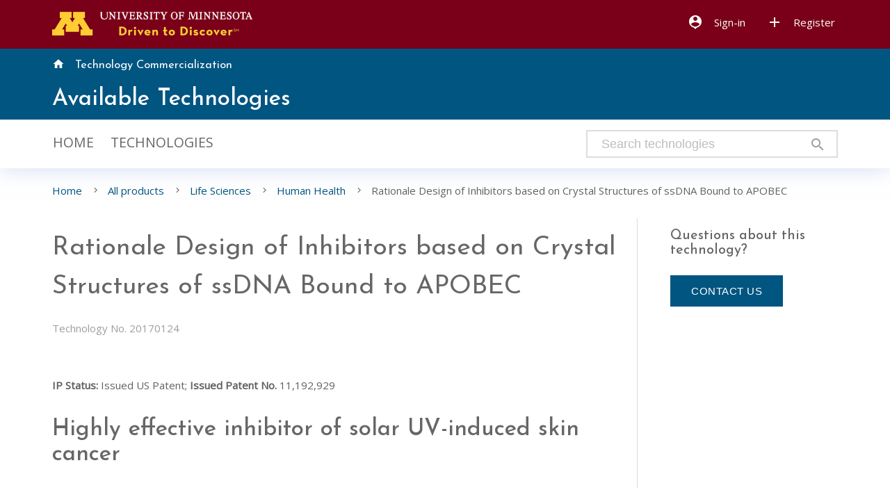

--- FILE ---
content_type: text/html; charset=UTF-8
request_url: https://license.umn.edu/product/rationale-design-of-inhibitors-based-on-crystal-structures-of-ssdna-bound-to-apobec
body_size: 23610
content:
<!DOCTYPE html>
<html lang="en">
<head>
    <meta charset="utf-8">
    <meta http-equiv="X-UA-Compatible" content="IE=edge">
    <meta name="viewport" content="width=device-width, initial-scale=1.0">
    <meta name="description" content="IP Status: Issued US Patent; Issued Patent No.&amp;nbsp;11,192,929 Highly effective inhibitor of solar UV-induced skin cancer  

DNA Base Editing Enzymes with Hig...">
	<title>Rationale Design of Inhibitors based on Crystal Structures of ssDNA Bound to APOBEC - Technology Commercialization</title>
    <link rel="icon" href="/favicon-umn.ico">
    <link rel="stylesheet" href="https://fonts.googleapis.com/icon?family=Material+Icons">
    <link rel="stylesheet" href="/css/storefront/Default/icons.css">
    <link rel="preconnect" href="https://fonts.gstatic.com">
    <link rel="stylesheet" href="https://fonts.googleapis.com/css2?family=Open+Sans&display=swap">
    <link href="https://fonts.googleapis.com/css2?family=Josefin+Sans:wght@400;500;600&display=swap" rel="stylesheet">
    <link rel="stylesheet" href="/css/storefront/UMN/storefront.min.css?v=3.105.4" media="screen,projection">
</head>
<body class="">
<a href="#main-content" class="skip-link">Skip to main content</a>
<article>
    <header>
        
        <nav class="sidenav" id="mobile-menu" inert aria-hidden="true">
    <ul>
            <li><a href="/connect/auth" class="modal-trigger" title="Sign-in">SIGN-IN</a></li>
        <li><a href="/register" title="Sign-in">REGISTER</a></li>
        </ul>
</nav>
                    
                <nav class="nav-extended">
            <div class="nav-wrapper storefront base">
                <div class="container">
                    <a href="/" title="Go to store homepage"><img src="/css/storefront/UMN/images/UMN-logo.png" alt="e-lucid"></a>
                    <a href="#" data-target="mobile-menu" class="sidenav-trigger right"><i class="material-icons">menu</i></a>
                    <ul class="right hide-on-med-and-down tabs-main">
                                                    <li><a href="/connect/auth" class="modal-trigger" title="Sign-in"><i class="material-icons left" aria-hidden="true" role="presentation">person_pin</i>Sign-in</a></li>
                <li><a href="/register" title="Sign-in"><i class="material-icons left" aria-hidden="true" role="presentation">add</i>Register</a></li>
                                             </ul>
                </div>
            </div>
            <div class="UMN-header">
                <div class="container">
                    <div class="row no-margin bottom">
                        <div class="col s12 m12 l7">
                            <div>
                                <a href="https://research.umn.edu/units/techcomm"><i class="material-icons left">home</i>Technology Commercialization</a>
                            </div>
                            <div class="tech-UMN">
                                <h1><a href="/">Available Technologies</a></h1>
                            </div>
                        </div>
                    </div>
                </div>
            </div>
            <div class="nav-content storefront accent-1">
                <div class="container">
                    <div class="row no-margin bottom">
                        <div class="col s12 m6 l8">
                            <ul class="tabs tabs-transparent" style="margin-top: 5px;">
                                                                    <li class="tab"><a href="/" target="_self">Home</a></li>
                                                                    <li class="tab"><a href="/products" target="_self">Technologies</a></li>
                                                            </ul>
                        </div>
                                                <div class="col s12 m6 l4">
                            <div class="input-field main-search">
                                <form method="get" action="/search">
                                    <input type="text" class="browser-default" name="search_keyword" value="" placeholder="Search technologies" id="search-keywords" autocomplete="off"><i class="material-icons left">search</i>
                                </form>
                            </div>
                        </div>
                                            </div>
                </div>
            </div>
        </nav>
            <div class="container">
    <div class="row no-margin bottom">
        <div class="col s12">
            <nav class="breadcrumbs truncate" aria-label="breadcrumb">
                <div class="nav-wrapperx grey-text text-darken-2">
                    <a href="/" class="breadcrumb" title="Go to store homepage">Home</a>
                                            <a href="/products" class="breadcrumb" title="Go to All products">All products</a>
                                            <a href="/products/life-sciences" class="breadcrumb" title="Go to Life Sciences">Life Sciences</a>
                                            <a href="/products/life-sciences/human-health" class="breadcrumb" title="Go to Human Health">Human Health</a>
                                            <a href="/product/rationale-design-of-inhibitors-based-on-crystal-structures-of-ssdna-bound-to-apobec" class="breadcrumb" title="Go to Rationale Design of Inhibitors based on Crystal Structures of ssDNA Bound to APOBEC">Rationale Design of Inhibitors based on Crystal Structures of ssDNA Bound to APOBEC</a>
                                    </div>
            </nav>
        </div>
    </div>
</div>    </header>
    <main id="main-content">
<div class="container" id="product-detail">
    <div class="row">
        <div class="col s12 m12 l9">
            <div class="card-panel white product-description-box">
                <div class="section">
                    <div>
                        <h1><strong>Rationale Design of Inhibitors based on Crystal Structures of ssDNA Bound to APOBEC</strong></h1>
                    </div>
                    <h6></h6>
                    <div class="product-id">Technology No. 20170124</div>

                    

                                                                            </div>
                <div class="section">
                    <div class="description grey-text text-darken-2"><b>IP Status: </b>Issued US Patent; <b>Issued Patent No.&nbsp;</b>11,192,929<h2> Highly effective inhibitor of solar UV-induced skin cancer </h2> 

<h2>DNA Base Editing Enzymes with High Specificity and Efficiency </h2> 

<p>A new method will help achieve specific DNA editing events with fewer off-target issues by using modified Cas9-APOBEC fusion polypeptides. Crystal structures for ssDNA bound APOBEC3A and APOBEC3B can be used for rational design of inhibitors to impede the evolvability of viruses and tumors and for development of APOBEC-mediated base editing reporter (AMBER) systems.</p>

<h2>Better Tool for DNA Editing In Vivo </h2> 

<p>Better tools are needed for DNA editing in vivo. The original APOBEC1-Cas9 base editing complexes have wide “editing windows”, which are nearly as big as the &gt;20 nucleotide single-stranded DNA region displaced by annealing of the guide-RNA that directs the editing complex. The high-resolution structural information for APOBEC3A and APOBEC3B (catalytic domain) enzymes in complex with relevant single-stranded DNA substrates provide atomic-level explanations for their strong specificity for 5’-TC-3’ dinucleotide sequences within longer single-stranded DNA substrates. They also provide strong structural rationale that has already enabled the local specificity of these enzymes to be changed to 5’-CC-3’. Structural information for these extremely efficient enzymes makes it possible to tune the enzyme to preferentially edit 5’-AC-3’ and 5’-GC-3’ dinucleotide targets. Thus, these enzymes expand the DNA editing toolkit to be able to selectively target DNA cytosine bases in any dinucleotide context. In addition, unlike the normal CRISPR system, base editing requires neither double-strand DNA cleavage nor a DNA donor template.</p>

<h2> Complementary Technologies</h2>

<p>APOBEC3A- and APOBEC3B (catalytic domain)-Cas9 base editing complexes may be targeted with an appropriate guide RNA to virtually any DNA target. They may also be used in combination with a fluorescent reporter for DNA editing (i.e., the APOBEC- and Cas9-mediated editing (ACE) reporter system).</p>

<p></p><h2>Phase of Development</h2>
<ul>
<li> Proof of concept.  Further refinement and optimization on going.
</li> </ul><h2>Benefits</h2> 
<ul>
<li>Achieves specific DNA editing events with fewer off-target issues </li>
<li>Enables additional fine-tuning of editing complexes by structure-guided mutagenesis and/or high-throughput screens </li>
<li>Enables screens for chemical modifiers (inhibitors or activators) of ssDNA editing </li>
</ul><h2>Features</h2>

<ul>
<li>Relies upon high-resolution crystal structure information for ssDNA bound APOBEC3A and APOBEC3B</li>
<li>May be used alone or in combination with a fluorescent reporter for DNA editing (ACE)</li>
</ul><h2>Applications</h2>

<ul>
<li>Gene editing in living cells</li>
<li>Rational design of inhibitors to impede the evolvability of viruses and tumors </li>
<li>Use alone or in combination with a fluorescent reporter for DNA editing (i.e., the APOBEC- and Cas9-mediated editing (ACE) reporter system)</li>
</ul><p></p> <br> 

<b>Researchers</b><dd "="" id="_17847316&quot;">Reuben Harris, PhD <div><em>Professor, Department of Biochemistry, Molecular Biology, and Biophysics</em> </div><div class="little"><a href="http://harris.cbs.umn.edu/ " target="_blank">External Link</a> <span>(harris.cbs.umn.edu)</span></div></dd><dd "="" id="_17847317&quot;">Hideki Aihara, PhD <div><em>Associate Professor, Department of Biochemistry, Molecular Biology, and Biophysics</em> </div><div class="little"><a href="https://cbs.umn.edu/contacts/hideki-aihara" target="_blank">External Link</a> <span>(cbs.umn.edu)</span></div></dd><dt class="managers"><br><b>Publications</b></dt><dd class="publication" id="publication_442203"><a href="https://www.nature.com/articles/nsmb.3344" target="_blank"><cite class="title">Structural basis for targeted DNA cytosine deamination and mutagenesis by APOBEC3A and APOBEC3B</cite></a> <div class="little"><cite>Nature Structural &amp; Molecular Biology </cite>, <span>Volume 24, pages 131–139 (2017)</span></div></dd><dd class="publication" id="publication_442204"><a href="https://academic.oup.com/nar/article/46/14/e84/4994269" target="_blank"><cite class="title">A fluorescent reporter for quantification and enrichment of DNA editing by APOBEC–Cas9 or cleavage by Cas9 in living cells </cite></a> <div class="little"><cite>Nucleic Acids Research</cite>, <span>Volume 46, Issue 14, 21 August 2018, Pages e84</span></div><div class="little"><span><br></span></div></dd>

<table border="3">
<colgroup><col width="500"></colgroup>
<tbody>
<tr><th bgcolor="7a0019"><font color="FFFFFF">Interested in Licensing?</font></th></tr>
<tr><td> The University relies on industry partners to scale up technologies to large enough production capacity for commercial purposes. The license is available for this technology and would be for the sale, manufacture or use of products claimed by the issued patents. Please contact us to share your business needs and technical interest in this technology and if you are interested in licensing the technology for further research and development.</td></tr>
</tbody>
</table><br></div>
                </div>

                
                <div>
                    <a name="downloads"></a>
                    <ul class="collapsible collapsible-product" id="collapsible-product" data-collapsible="expandable">
                                                                        <li>
                            <div class="collapsible-header" role="button">
                                <i class="material-icons right grey-text text-darken-3 js-collapsible-toggle-icon">expand_more</i>
                                <i class="material-icons">cloud_download</i>
                                Supporting documents (1)
                            </div>
                            <div class="collapsible-body">
                                                                    <div class="section" style="border-bottom: 1px solid #F2F2F2;">
                                        <div class="row no-margin bottom">
                                            <div class="col s12 m12 l9" style="">
                                                <div><strong>Product brochure</strong></div>
                                                <div>Rationale Design of Inhibitors based on Crystal Structures of ssDNA Bound to APOBEC.pdf</div>
                                                                                            </div>
                                            <div class="col s6 m6 l3">
                                                <a href="/product/rationale-design-of-inhibitors-based-on-crystal-structures-of-ssdna-bound-to-apobec/print" class="btn btn-wide" target="pdf">DOWNLOAD</a>
                                            </div>
                                        </div>
                                    </div>
                                                                                            </div>
                                                    </li>
                    </ul>
                </div>
            </div>
        </div>
        <div class="col s12 m12 l3 sticky">
                                <div class="card-panel white">
        <div class="section separated">
            <h6>Questions about this technology?</h6>
        </div>
        <div class="section" style="padding-bottom: 15px;">
            <a href="/contact-support/product/rationale-design-of-inhibitors-based-on-crystal-structures-of-ssdna-bound-to-apobec" class="btn btn-wide">Contact us</a>
        </div>
    </div>
                    </div>
    </div>
</div>

<div class="modal modal-fixed-footer modal-licence" id="modal-licence-preview">
    <div class="modal-content">
        <div class="preloader-wrapper big active">
            <div class="spinner-layer">
                <div class="circle-clipper left">
                    <div class="circle"></div>
                </div><div class="gap-patch">
                    <div class="circle"></div>
                </div><div class="circle-clipper right">
                    <div class="circle"></div>
                </div>
            </div>
        </div>
        <div class="modal-content-load" style="display: none;">
            <h4></h4>
            <div class="licence-text" style="margin-bottom: 15px;"></div>
        </div>
    </div>
    <div class="modal-footer">
        <a href="#" target="print" id="print_licence" class="left" style="position: relative; top: 15px;"><i class="material-icons font-super-large">print</i></a>
        <a href="#!" class="modal-action modal-close waves-effect btn" style="margin-top: 15px !important;" title="Close">Close</a>
    </div>
</div>    </main>
<footer class="page-footer">
    <div class="container">
        <div class="row">
            <div class="col s12 m6 l4">
                <h6>Technology Commercialization</h6>
                <ul>
                    <li>280 McNamara Alumni Center</li>
                    <li>200 Oak St. SE</li>
                    <li>Minneapolis, MN 55455</li>
                    <li><a href="https://research.umn.edu/units/techcomm">techcomm.umn.edu</a></li>
                    <li>Email: <a href="mailto:exprlic@umn.edu">exprlic@umn.edu</a></li>
                    <li>Phone: (612) 624-0550</li>
                </ul>
            </div>
            <div class="col s12 m6 l4">
                <h6>Account &amp; Support</h6>
                <ul>
                    <li><a href="https://accessibility.umn.edu/">Report Accesibility Concerns</a></li>
                    <li><a href="/contact-support" title="Contact support">Contact Us</a></li>
                </ul>
            </div>
           <div class="col s12 m6 l4">
                <h6>Information</h6>
                <ul>
                    <li><a href="/information/umn-terms-of-use" title="Terms">Website Terms of Use</a></li>
                </ul>
            </div>
        </div>
    </div>
    <div class="footer-copyright">
        <div class="container">
            <div class="row no-margin bottom">
                <div class="col s12 m12 l12 center-align">&copy; 2026 Regents of the University of Minnesota. All rights reserved. The University of Minnesota is an equal opportunity educator and employer.</div>
                <div class="col s12 m12 l12 center-align"><a href="https://privacy.umn.edu/" title="Privacy policy">Privacy Statement</a></div>
                <div class="col s12 m12 l12 center-align"><a href="https://e-lucid.com/" rel="external" target="_blank">Powered by e-lucid</a></div>
            </div>
        </div>
    </div>
</footer>

</article>
<script src="/js/jquery.min.js"></script>
<script src="/js/elucid.min.js?v=3.105.4"></script>
<script>
  $(function() {
    
    var input = $('form').eq(1).find('*:input:not([readonly]):not([type="checkbox"]):first');

    if (input && input.is(':visible') && typeof('noscroll') === 'undefined') {
      input.focus();
    }

      $('.modal').each(function () {
    $(this).modal(trapModalFocus(this));
});
    $('.tooltipped').tooltip();
    $('.dropdown-trigger').dropdown();
    $('.sidenav').sidenav();
  });
</script>
    <script>
    $(function() {
        $.ajax({
            url: "/autocomplete/products",
            method: "GET",
            success: function (response) {
                initAutocomplete(response);
            }
        });

        function initAutocomplete(data) {
            $('input[id="search-keywords"]').autocomplete({
                minLength: 2,
                data: data,
                onAutocomplete: function(value, element, input) {
                    let data = $(element).children().first().data();
                    document.location = '/' + data.url;
                }
            });

            $('.autocomplete-content').removeAttr('tabindex');
        }
    });
</script>
<script>
var licences = [];

$(function() {

  $.each($('.enlarge'), function(i,e) {
    $(e).click(function() {
      let t = $('.enlarge-view img').prop('src', $(this).data('src'));
      $('.enlarge-view').fadeIn('fast');
    });
  });

  $('.enlarge-view').click(function(e) {
    $(e.currentTarget).fadeOut('fast');
  });

    const collapsibleProduct = document.getElementById('collapsible-product');

    const items = collapsibleProduct.querySelectorAll('li');

    items.forEach(function(item, index) {
        const header = item.querySelector('.collapsible-header');
        const body = item.querySelector('.collapsible-body');
        const icons = item.querySelectorAll('.collapsible-header .material-icons');

        if (header && body) {
            const bodyId = 'accordion-body-' + index;
            body.setAttribute('id', bodyId);
            header.setAttribute('aria-controls', bodyId);
            header.setAttribute('aria-expanded', 'false');
            body.setAttribute('aria-hidden', 'presentation');
        }

        icons.forEach(function(icon, index) {
            icon.setAttribute('aria-hidden', 'true');
            icon.setAttribute('role-hidden', 'true')
        })
    });

    const instance = M.Collapsible.init(collapsibleProduct, {
        accordion: false,
        onOpenStart: function(el) {
            const header = el.querySelector('.collapsible-header');
            if (header) {
                header.setAttribute('aria-expanded', 'true');
                el.setAttribute('aria-hidden', 'false');
            }

            const li = el.closest('li');
            const icon = li.querySelector('.js-collapsible-toggle-icon');
            if (icon) icon.textContent = 'expand_less';
        },
        onCloseStart: function(el) {
            const header = el.querySelector('.collapsible-header');
            if (header) {
                header.setAttribute('aria-expanded', 'false');
                el.setAttribute('aria-hidden', 'true');
            }

            const li = el.closest('li');
            const icon = li.querySelector('.js-collapsible-toggle-icon');
            if (icon) icon.textContent = 'expand_more';
        }
    });

  instance.open(0);
  instance.open(1);
  instance.open(2);

  if (window.location.hash === '#downloads') {
    $('.collapsible').collapsible('open', 1);
  }

  $('.modal-licence').modal({
    onOpenEnd: function (modal, trigger) {
        var target = $(modal).find('.modal-content-load');
        var productLicenceId = $(trigger).data('product-licence-id');
        if (typeof(licences[productLicenceId]) === 'undefined') {
          $.ajax({
            url: '/api/1.0/product/licence/' + productLicenceId,
            dataType: 'json',
            data: [],
            success: function (response) {
              if (response) {
                licences[productLicenceId] = {
                  name: response.name,
                  text: response.licenceText.previewText
                };
                $(modal).find('.preloader-wrapper').fadeOut('fast', function() {
                  target.find('h4').html(licences[productLicenceId].name);
                  target.find('.licence-text').html(licences[productLicenceId].text);
                  $(modal).find('#print_licence').attr('href', '/print/licencing-option/' + productLicenceId);
                  target.fadeIn('fast');
                });
              } else {
                alert('Could not load license information.');
              }
            },
            error: function () {
              alert('Sorry, we could not load product information from the server. Please try again.');
            }
          });
        } else {
            target.find('h4').html(licences[productLicenceId].name);
            target.find('.licence-text').html(licences[productLicenceId].text);
            $(modal).find('#print_licence').attr('href', '/print/licencing-option/' + productLicenceId);
            target.fadeIn('fast');
        }
    },
    onCloseEnd: function(modal) {
      var target = $(modal).find('.modal-content-load');
      target.hide();
    }
  });
});
</script>
    <script>
      function downloadFile(e)
      {
        var uri;
        let fileId = e.dataset.fileId;

        uri = '/download/' + fileId;

        let response = fetch(uri, {
          method: 'GET',
          headers: {
            'Content-type': 'application/json; charset=UTF-8',
          }
        }).then(response => response.json())
          .then (data => {
              if (data && data.uri) {
                const link = document.createElement('a');
                link.href = data.uri;
                link.click(function() {
                  document.removeChild(link);
                });
              } else {
                alert('Error while initiating the download. Please try again.');
              }
            }
          ).catch((e) => {
            if (e.code === 404) {
              alert('Error while initiating the download. The file does not exist.');
            } else if (e.code === 401) {
              alert('Error while initiating the download. You are not authorised to download this file.');
            } else {
              alert('Error while initiating the download. Please try again.');
            }
          })
      }
    </script>
<!-- Global site tag (gtag.js) - Google Analytics -->
<script async src="https://www.googletagmanager.com/gtag/js?id=UA-1531444-3"></script>
<script>
  window.dataLayer = window.dataLayer || [];
  function gtag(){dataLayer.push(arguments);}
  gtag('js', new Date());

  gtag('config', 'UA-1531444-3');
</script>
<div class="modal" id="modal-sign-in">
    <iframe href="/connect/auth" alt="Sign-In"></iframe>
</div><div class="enlarge-view" style="display:none;"><div><span class="valign"></span><img src="" class="responsive-img" alt="Image"></div></div>
</body>
</html>
